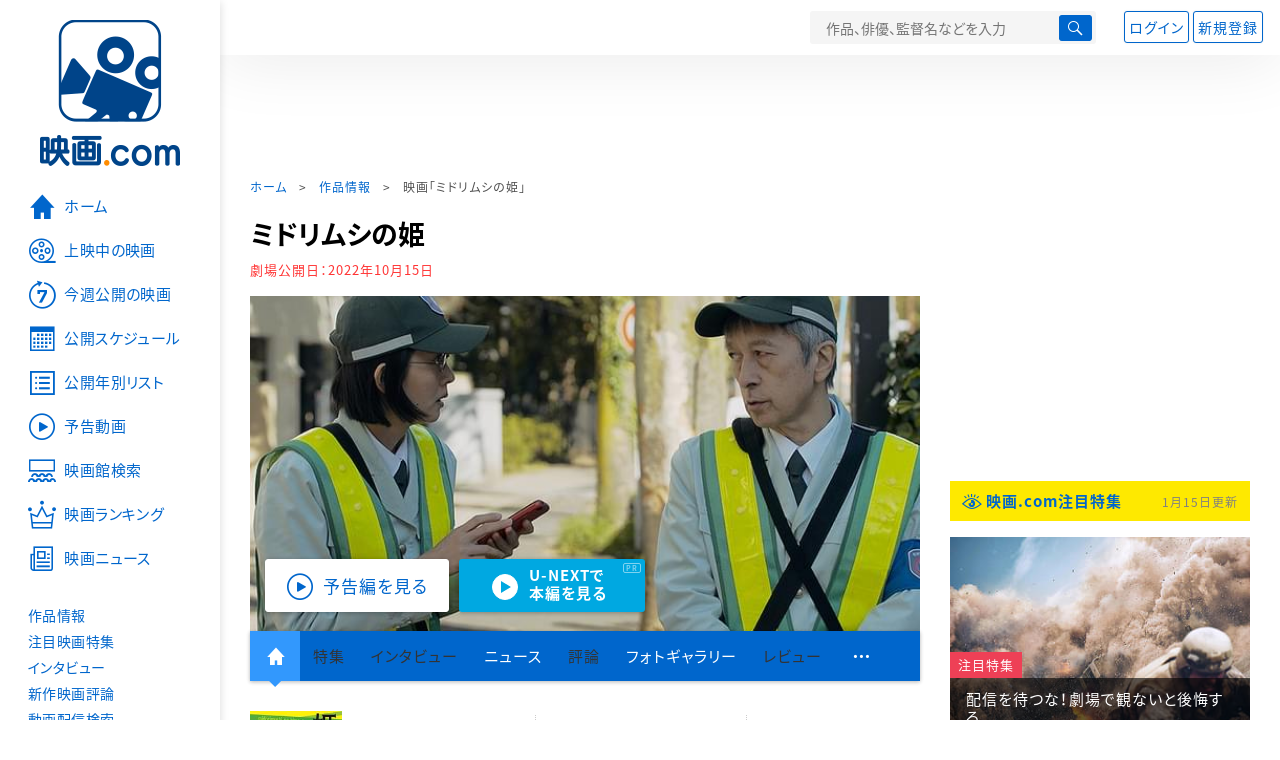

--- FILE ---
content_type: text/html; charset=utf-8
request_url: https://eiga.com/movie/96278/
body_size: 19660
content:
<!DOCTYPE html> <html lang="ja"> <head> <!-- Google Tag Manager --> <script>(function(w,d,s,l,i){w[l]=w[l]||[];w[l].push({'gtm.start':new Date().getTime(),event:'gtm.js'});var f=d.getElementsByTagName(s)[0],j=d.createElement(s),dl=l!='dataLayer'?'&l='+l:'';j.async=true;j.src='https://www.googletagmanager.com/gtm.js?id='+i+dl;f.parentNode.insertBefore(j,f);})(window,document,'script','dataLayer','GTM-K5447T4');</script> <!-- End Google Tag Manager --> <!-- Microsoft Clarity --> <script type="text/javascript">(function(c,l,a,r,i,t,y){c[a]=c[a]||function(){(c[a].q=c[a].q||[]).push(arguments)};t=l.createElement(r);t.async=1;t.src="https://www.clarity.ms/tag/ujn6r4xvs6";y=l.getElementsByTagName(r)[0];y.parentNode.insertBefore(t,y);})(window,document,"clarity","script","ujn6r4xvs6");</script> <!-- End Microsoft Clarity --> <script>(function(){const params_ga4={"page_group":"eiga_movie","page_class":"eiga_movie_detail","title":"ミドリムシの姫","country":"日本","source":"U-NEXT","live_anime":"実写"};params_ga4.login_status=/(?:^|;\s*)eg_a=(?:[^;]+)/.test(document.cookie);const match=document.cookie.match(/(?:^|;\s*)eg_uid_ga4=([^;]*)/);if(match)params_ga4.userid=match[1];(window.dataLayer=window.dataLayer||[]).push(params_ga4);})();</script> <meta http-equiv="x-ua-compatible" content="ie=edge"/> <meta name="viewport" content="width=1060"/> <meta charset="utf-8"/> <title>ミドリムシの姫 : 作品情報・キャスト・あらすじ・動画 - 映画.com</title> <meta name="description" content="ミドリムシの姫の作品情報。上映スケジュール、キャスト、あらすじ、映画レビュー、予告動画。違法駐車を取り締まる駐車監視員の日常を描いた2019年製作のコメディ映画「ミドリムシの夢」の続編。男性2人組を主人..." /> <meta name="keywords" content="ミドリムシの姫,情報,映画" /> <meta name="twitter:card" content="summary_large_image" /> <meta name="twitter:site" content="@eigacom" /> <meta name="twitter:title" content="ミドリムシの姫 : 作品情報・キャスト・あらすじ・動画" /> <meta name="twitter:description" content="ミドリムシの姫の作品情報。上映スケジュール、キャスト、あらすじ、映画レビュー、予告動画。違法駐車を取り締まる駐車監視員の日常を描いた2019年製作のコメディ映画「ミドリムシの夢」の続編。男性2人組を主人..." /> <meta name="twitter:image" content="https://media.eiga.com/images/movie/96278/photo/4fc6de9500e361ec.jpg" /> <meta property="og:locale" content="ja_JP" /> <meta property="og:title" content="ミドリムシの姫 : 作品情報・キャスト・あらすじ・動画 - 映画.com" /> <meta property="og:type" content="article" /> <meta property="og:url" content="https://eiga.com/movie/96278/" /> <meta property="og:image" content="https://media.eiga.com/images/movie/96278/photo/4fc6de9500e361ec.jpg" /> <meta property="og:description" content="ミドリムシの姫の作品情報。上映スケジュール、キャスト、あらすじ、映画レビュー、予告動画。違法駐車を取り締まる駐車監視員の日常を描いた2019年製作のコメディ映画「ミドリムシの夢」の続編。男性2人組を主人..." /> <meta property="og:site_name" content="映画.com" /> <meta property="fb:app_id" content="145954668916114" /> <meta name="url-validation" content="13111d521f19171b5151460d100c0c18" /> <link rel="canonical" href="https://eiga.com/movie/96278/" /> <link rel="alternate" href="android-app://com.eiga.app.android/eiga/movie/96278" /> <link rel="icon" type="image/x-icon" href="https://media.eiga.com/favicon.ico" /> <link rel="apple-touch-icon" type="image/png" href="https://media.eiga.com/apple-touch-icon.png" /> <link rel="search" type="application/opensearchdescription+xml" title="映画.com 検索" href="https://media.eiga.com/search_plugin.xml?1768532770" /> <script type="application/ld+json">[{"@context":"http://schema.org","@type":"Movie","name":"ミドリムシの姫","url":"https://eiga.com/movie/96278/","image":{"@type":"ImageObject","url":"https://media.eiga.com/images/movie/96278/photo/40bfc93d628ccfdf.jpg"},"description":"違法駐車を取り締まる駐車監視員の日常を描いた2019年製作のコメディ映画「ミドリムシの夢」の続編。男性2人組を主人公にした前作とは視点を変え、男性が多い職業の中で奮闘する女性を主人公に描く。\n\n小さい頃は「みんなに愛されるお姫様」を夢見ていた野上幸子は、42歳になった現在はかつての夢とは正反対の駐車監視員として働いている。駐車監視員は緑色の服を着ていることから「ミドリムシ」と呼ばれ、違反者から罵られることも多い。ある日、カリスマ駐車監視員の知念道夫と組むことになった野上は、彼の仕事ぶりに感化され、徐々に仕事にプライドを持ち始める。そんな中、若者たちによる「ミドリムシ狩り」が街で横行するようになり……。\n\n主人公・野上を「偶然と想像」の河井青葉、カリスマ駐車監視員・知念を「はるヲうるひと」の大高洋夫が演じる。","datePublished":"2022-10-15","director":[{"@type":"Person","name":"真田幹也","url":"https://eiga.com/person/217708/"}],"author":[],"actor":[{"@type":"Person","name":"河井青葉","url":"https://eiga.com/person/25124/"},{"@type":"Person","name":"大高洋夫","url":"https://eiga.com/person/22154/"},{"@type":"Person","name":"青野竜平","url":"https://eiga.com/person/327140/"},{"@type":"Person","name":"三田村賢二","url":"https://eiga.com/person/71829/"},{"@type":"Person","name":"樋渡真司","url":"https://eiga.com/person/217238/"},{"@type":"Person","name":"岡田正","url":"https://eiga.com/person/211159/"},{"@type":"Person","name":"ほりかわひろき","url":"https://eiga.com/person/269888/"},{"@type":"Person","name":"今村美乃","url":"https://eiga.com/person/284772/"},{"@type":"Person","name":"仁科貴","url":"https://eiga.com/person/54979/"},{"@type":"Person","name":"金田賢一","url":"https://eiga.com/person/24541/"}],"dateCreated":"2021-12-07T09:14:16\u002B09:00","dateModified":"2022-10-04T16:40:47\u002B09:00"},{"@context":"http://schema.org","@type":"BreadcrumbList","itemListElement":[{"@type":"ListItem","position":1,"name":"ホーム","item":"https://eiga.com/"},{"@type":"ListItem","position":2,"name":"作品情報","item":"https://eiga.com/movie/"},{"@type":"ListItem","position":3,"name":"映画「ミドリムシの姫」","item":"https://eiga.com/movie/96278/"}]},{"@context":"http://schema.org","@type":"WebSite","url":"https://eiga.com/","name":"映画.com"}]</script> <link rel="stylesheet" href="https://media.eiga.com/css/styles.css?1768532770" media="all" /> <link rel="stylesheet" href="https://media.eiga.com/css/slick.css?1768532770" media="all" /> <link rel="stylesheet" href="https://media.eiga.com/css/movie.css?1768532770" media="all" /> <style>.video>iframe{width:100%;height:100%;}</style> <script>(function(w,d,s,l,i){w[l]=w[l]||[];w[l].push({"gtm.start":new Date().getTime(),event:"gtm.js"});var f=d.getElementsByTagName(s)[0],j=d.createElement(s),dl=l!="dataLayer"?"&l="+l:"";j.async=true;j.src="https://www.googletagmanager.com/gtm.js?id="+i+dl;f.parentNode.insertBefore(j,f);})(window,document,"script","dataLayer","GTM-K5447T4");</script> <script>window.userLoggedIn=/(^|; *)eg_a=\w+/.test(document.cookie);!function(){var ua=navigator.userAgent;var b=ua&&/ByteLocale/.test(ua);if(b){var css=".adBox-a, #rect_ad, #rect_ad_footer, #container_bottom_overlay, #amazon_play_btn, #m-amazon_prime, #p-amazon_prime, #m-dvd, #p-dvd, #search-dvd, #homeCtsBox > .cmnBnrBox { display: none; }";var style=document.createElement("style");style.textContent=css;document.head.appendChild(style);window.disableGAM=true;}}();</script> <script data-more="true" data-async-reload="1">function renderAd(onScroll){!function(d,s,id){if(!d.getElementById(id)){var fjs=d.getElementsByTagName(s)[0],js=d.createElement(s);js.id=id;js.async=true;js.defer=true;js.src="https://get.s-onetag.com/f51201ae-7ba5-4ed4-a7eb-8c3e3f94ef8e/tag.min.js";fjs.parentNode.insertBefore(js,fjs);}}(document,"script","s-onetag-js");!function(d,s,id){if(!d.getElementById(id)){var fjs=d.getElementsByTagName(s)[0],js=d.createElement(s);js.id=id;js.async=true;js.src="https://micro.rubiconproject.com/prebid/dynamic/27947.js";fjs.parentNode.insertBefore(js,fjs);}}(document,"script","prebid-js");!function(d,s,id){if(!d.getElementById(id)){var fjs=d.getElementsByTagName(s)[0],js=d.createElement(s);js.id=id;js.async=true;js.src="https://securepubads.g.doubleclick.net/tag/js/gpt.js";fjs.parentNode.insertBefore(js,fjs);}}(document,"script","doubleclick-js");window.googletag=window.googletag||{cmd:[]};var gptAdSlots=[];var headerBiddingSlots=[];var nonHeaderBiddingSlots=[];window.pbjs=window.pbjs||{que:[]};var failSafeTimeout=3500;googletag.cmd.push(function(){googletag.destroySlots();gptAdSlots.push(googletag.defineOutOfPageSlot("/91154333/e-overlay/728x90",googletag.enums.OutOfPageFormat.BOTTOM_ANCHOR).addService(googletag.pubads()));gptAdSlots.push(googletag.defineSlot("/91154333/e-contents/1st_728x90",[[728,90]],"div-gpt-ad-e-contents-1st_728x90").addService(googletag.pubads()));gptAdSlots.push(googletag.defineSlot("/91154333/e-contents/1st_300x250",[[300,250],[336,280]],"div-gpt-ad-e-contents-1st_300x250").addService(googletag.pubads()));gptAdSlots.push(googletag.defineSlot("/91154333/e-contents/side_300x250",[[300,250],[336,280]],"div-gpt-ad-e-contents-side_300x250").addService(googletag.pubads()));gptAdSlots.push(googletag.defineSlot("/91154333/e-contents/left_300x250",[[300,250],[336,280]],"div-gpt-ad-e-contents-left_300x250").addService(googletag.pubads()));gptAdSlots.push(googletag.defineSlot("/91154333/e-contents/right_300x250",[[300,250],[336,280]],"div-gpt-ad-e-contents-right_300x250").addService(googletag.pubads()));gptAdSlots.push(googletag.defineSlot("/91154333/e-contents/footer_left_300x250",[[300,250],[336,280]],"div-gpt-ad-e-contents-footer_left_300x250").addService(googletag.pubads()));gptAdSlots.push(googletag.defineSlot("/91154333/e-contents/footer_right_300x250",[[300,250],[336,280]],"div-gpt-ad-e-contents-footer_right_300x250").addService(googletag.pubads()));gptAdSlots.push(googletag.defineSlot("/91154333/e-contents/footer_728x90",[[728,90]],"div-gpt-ad-e-contents-footer_728x90").addService(googletag.pubads()));gptAdSlots.push(googletag.defineOutOfPageSlot("/91154333/e-Web-Interstitials",googletag.enums.OutOfPageFormat.INTERSTITIAL).addService(googletag.pubads()));gptAdSlots.forEach(function(gptAdSlot){headerBiddingSlots.push(gptAdSlot);});googletag.pubads().disableInitialLoad();googletag.pubads().enableSingleRequest();googletag.enableServices();if(nonHeaderBiddingSlots.length>0){googletag.pubads().refresh(nonHeaderBiddingSlots);}});var slotMap=[{"divId":"gpt_unit_/91154333/e-overlay/728x90_0","name":"/91154333/e-overlay/728x90","sizes":[{"w":728,"h":90}]},{"divId":"div-gpt-ad-e-contents-1st_728x90","name":"/91154333/e-contents/1st_728x90","sizes":[{"w":728,"h":90}]},{"divId":"div-gpt-ad-e-contents-1st_300x250","name":"/91154333/e-contents/1st_300x250","sizes":[{"w":300,"h":250},{"w":336,"h":280}]},{"divId":"div-gpt-ad-e-contents-side_300x250","name":"/91154333/e-contents/side_300x250","sizes":[{"w":300,"h":250},{"w":336,"h":280}]},{"divId":"div-gpt-ad-e-contents-left_300x250","name":"/91154333/e-contents/left_300x250","sizes":[{"w":300,"h":250},{"w":336,"h":280}]},{"divId":"div-gpt-ad-e-contents-right_300x250","name":"/91154333/e-contents/right_300x250","sizes":[{"w":300,"h":250},{"w":336,"h":280}]},{"divId":"div-gpt-ad-e-contents-footer_left_300x250","name":"/91154333/e-contents/footer_left_300x250","sizes":[{"w":300,"h":250},{"w":336,"h":280}]},{"divId":"div-gpt-ad-e-contents-footer_right_300x250","name":"/91154333/e-contents/footer_right_300x250","sizes":[{"w":300,"h":250},{"w":336,"h":280}]},{"divId":"div-gpt-ad-e-contents-footer_728x90","name":"/91154333/e-contents/footer_728x90","sizes":[{"w":728,"h":90}]},{"divId":"gpt_unit_/91154333/e-Web-Interstitials_0","name":"/91154333/e-Web-Interstitials","sizes":[{"w":300,"h":250},{"w":336,"h":280},{"w":320,"h":480}]}];var sizeMappings={"gpt_unit_/91154333/e-overlay/728x90_0":[{"minViewPort":[0,0],"sizes":[[728,90]]}]};fetchHeaderBids().then((results)=>{googletag.cmd.push(()=>{const divIdsToRefresh=Array.isArray(results)&&results.length?results:slotMap.map((slot)=>slot.divId);const slotsToRefresh=googletag.pubads().getSlots().filter((slot)=>divIdsToRefresh.includes(slot.getSlotElementId()));googletag.pubads().refresh(slotsToRefresh);});});function fetchHeaderBids(){const prebidPromise=new Promise((resolve)=>{pbjs.que.push(()=>{pbjs.rp.requestBids({slotMap:slotMap,sizeMappings:sizeMappings,callback:(_,__,auctionId)=>{googletag.cmd.push(function(){const adUnitCodes=(pbjs.rp.slotManager?pbjs.rp.slotManager.getSlotMapForAuctionId(auctionId):slotMap).map((slot)=>slot.divId);pbjs.setTargetingForGPTAsync(adUnitCodes);return resolve(adUnitCodes);});}});});});return Promise.race([prebidPromise,new Promise((resolve)=>setTimeout(resolve,failSafeTimeout)),]);}}</script> <script data-async-reload="1">if(!window.disableGAM){renderAd();}</script> <script>!function(f,b,e,v,n,t,s){if(f.fbq)return;n=f.fbq=function(){n.callMethod?n.callMethod.apply(n,arguments):n.queue.push(arguments)};if(!f._fbq)f._fbq=n;n.push=n;n.loaded=!0;n.version="2.0";n.queue=[];t=b.createElement(e);t.async=!0;t.src=v;s=b.getElementsByTagName(e)[0];s.parentNode.insertBefore(t,s)}(window,document,"script","//connect.facebook.net/en_US/fbevents.js");fbq("init","514773288703492");fbq("track","PageView");</script> <noscript><img style="display:none;" src="https://www.facebook.com/tr?id=514773288703492&amp;ev=PageView&amp;noscript=1" width="1" height="1" loading="lazy" alt="" /></noscript> <script>!function(e,t,n,s,u,a){e.twq||(s=e.twq=function(){s.exe?s.exe.apply(s,arguments):s.queue.push(arguments);},s.version="1.1",s.queue=[],u=t.createElement(n),u.async=!0,u.src="//static.ads-twitter.com/uwt.js",a=t.getElementsByTagName(n)[0],a.parentNode.insertBefore(u,a))}(window,document,"script");twq("init","o0isk");twq("track","PageView");</script> <script async src="https://s.yimg.jp/images/listing/tool/cv/ytag.js"></script> <script>window.yjDataLayer=window.yjDataLayer||[];function ytag(){yjDataLayer.push(arguments);}ytag({"type":"ycl_cookie"});ytag({"type":"ycl_cookie_extended"});</script> </head> <body id="page-top" spellcheck="false"> <noscript><iframe src="https://www.googletagmanager.com/ns.html?id=GTM-K5447T4" height="0" width="0" style="display:none;visibility:hidden;"></iframe></noscript> <div class="all-site-wrapper"> <div class="page-wrapper" id="document_tv4le0"> <header class="site-header"> <div class="header-main"> <div class="menu-open-btn"><span class="icon large hamburger"></span></div> <div class="head-logo"> <a href="/"><img alt="映画のことなら映画.com" src="https://media.eiga.com/images/assets/logo_header.png" width="152" height="31" loading="lazy" /></a> </div> <nav class="head-nav"> <ul> <li><a href="/movie/"><span class="icon large movie">作品</span></a></li> <li><a href="/theater/"><span class="icon large theater">映画館</span></a></li> <li><a href="/news/"><span class="icon large news">ニュース</span></a></li> </ul> </nav> <div class="head-search"> <div class="search-btn"><span class="icon search"></span></div> <div class="search-box"> <form action="/search/" accept-charset="UTF-8" method="get"> <input placeholder="作品、俳優、監督名などを入力" accesskey="t" type="text" name="t" id="t" /> <button type="submit" tabindex="0"><span class="icon search"></span></button> </form> </div> </div> <div class="head-account log-out"> <ul> <li><a class="btn small" data-google-interstitial="false" href="/login/" rel="nofollow">ログイン</a></li> <li><a class="btn small" data-remote="true" data-google-interstitial="false" href="/regist_user/" rel="nofollow">新規登録</a></li> </ul> </div> <script>if(window.userLoggedIn){document.querySelector(".head-account.log-out").classList.add("hidden");}</script> <div class="head-account log-in-notification hidden"> <div class="user-account-notification icon alert"> <span class="notice-number"></span> </div> <div class="mypage-info-notification"></div> </div> <div class="head-account log-in hidden"> <div class="user-account"> <img class="img-circle" width="36" src="https://media.eiga.com/images/profile/noimg/160.png" loading="lazy" alt="" /> <span class="notice-number"></span> </div> <div class="mypage-info"> <div class="mypage-link"> <a class="link" href="/mypage/" rel="nofollow">Myページ</a> <a class="btn" href="/login/logout/" rel="nofollow">ログアウト</a> </div> </div> </div> </div> <div class="header-banner"> <div id="div-gpt-ad-e-contents-1st_728x90" style="height:90px;"></div> </div> </header> <main> <div class="content-container"> <div class="content-main"> <div class="breadcrumb"><a href="/">ホーム</a> &gt; <a href="/movie/">作品情報</a> &gt; <strong>映画「ミドリムシの姫」</strong></div> <article> <h1 class="page-title">ミドリムシの姫</h1> <p class="date-published"> 劇場公開日：<strong>2022年10月15日</strong> </p> <div class="hero-img"> <div class="movie-primary-btn"> <ul> <li><span class="btn line01 play"><span class="icon large video">予告編を見る</span></span></li> <li><a data-code="SID0092981" id="top_video_link" class="btn unext" target="_blank" href="https://www.video.unext.jp/title/SID0092981/c_txt=b?rid=SID0092981&amp;utm_medium=a_n&amp;utm_campaign=a_n&amp;utm_content=SID0092981&amp;cid=D31962&amp;utm_source=eigacom&amp;adid=XXX&amp;utm_term=96278_top"><span><span>U-NEXTで</span><br>本編を見る</span></a><span class="pr">PR</span></li> </ul> </div> <img width="670" loading="eager" alt="ミドリムシの姫" src="https://media.eiga.com/images/movie/96278/photo/4fc6de9500e361ec/640.jpg" /> </div> <nav class="nav-basic"> <ul class="primary"> <li class="active"><a class="icon home" href="/movie/96278/"><span>作品トップ</span></a></li> <li><span data-google-interstitial="false">特集</span></li> <li><span>インタビュー</span></li> <li><a href="/movie/96278/news/" rel="nofollow">ニュース</a></li> <li><span>評論</span></li> <li><a href="/movie/96278/gallery/">フォトギャラリー</a></li> <li><span>レビュー</span></li> <li><span class="icon more"></span></li> </ul> <ul class="secondary"> <li><a href="/rental/q/?movie=96278" rel="nofollow">動画配信検索</a></li> <li><a href="/movie/96278/users/">Check-inユーザー</a></li> </ul> </nav> <div class="movie-information"> <div class="poster-img"> <a class="icon-movie-poster" href="/movie/96278/photo/"><img width="92" loading="eager" alt="ミドリムシの姫" src="https://media.eiga.com/images/movie/96278/photo/40bfc93d628ccfdf/160.jpg" /></a> </div> <div class="movie-information-inner"> <div class="review-tool"> <div class="review-tool-inner"> <a class="review-average" href="/movie/96278/review/"> <span class="rating-star small val00">－</span><span class="total-number"><span class="all-reviews-link">全0件</span></span> </a> </div> <div class="review-tool-inner review-score"> <form action="/movie/96278/rating/" accept-charset="UTF-8" data-remote="true" method="post" autocomplete="off"> 採点<span class="score-star" data-param="rating" data-submit="true"></span> <span class="score-val no-score"> 未評価 </span> <input type="submit" name="commit" value="" /> </form> </div> <div class="review-tool-inner"> <a class="icon xlarge revue" data-remote="true" data-google-interstitial="false" href="/movie/96278/review/form/" rel="nofollow">レビューを書く</a> <span class="guidline"> <a target="_blank" href="/info/review_guideline/">レビューガイドライン</a> </span> </div> </div> <div class="popular-tool"> <form id="check_in_form_96278" data-analytics-linkclick-ga4="{&quot;page_group&quot;:&quot;eiga_movie&quot;,&quot;page_class&quot;:&quot;onclick_eiga_movie_detail_checkin&quot;,&quot;title&quot;:&quot;ミドリムシの姫&quot;}" data-remote="true" action="/movie/96278/checkin/" accept-charset="UTF-8" method="post" autocomplete="off"> <input value="https://eiga.com/movie/96278/?click_id=96278" autocomplete="off" type="hidden" name="return_to" id="return_to" /> <label class= "checkin-lbl"> <input type="submit" name="commit" value="" class="checkin-btn" /> <p>Check-in<span class="checkin-count"></span></p> </label> </form> </div> <div class="sns-link"> <a class="icon sns-twitter twitter" rel="nofollow" target="_blank" href="https://x.com/intent/tweet?text=%E3%83%9F%E3%83%89%E3%83%AA%E3%83%A0%E3%82%B7%E3%81%AE%E5%A7%AB%0A&amp;url=https%3A%2F%2Feiga.com%2Fl%2F34obH">X</a> <a class="icon sns-facebook facebook" rel="nofollow" target="_blank" href="https://www.facebook.com/dialog/share?app_id=145954668916114&amp;href=https%3A%2F%2Feiga.com%2Fmovie%2F96278%2F">Facebook</a> <a class="icon sns-pocket pocket" rel="nofollow" target="_blank" href="https://getpocket.com/edit?url=https%3A%2F%2Feiga.com%2Fmovie%2F96278%2F">Pocket</a> <a class="icon sns-hatena hatena" rel="nofollow" target="_blank" href="https://b.hatena.ne.jp/add?mode=confirm&amp;url=https%3A%2F%2Feiga.com%2Fmovie%2F96278%2F">Hatena</a> <a title="QRコードをダウンロードする" rel="nofollow" class="icon QR" href="#">QRコード</a> </div> </div> </div> <div class="movie-details"> <section class="txt-block"> <h2 class="title-square"> 解説・あらすじ </h2> <p>違法駐車を取り締まる駐車監視員の日常を描いた2019年製作のコメディ映画「ミドリムシの夢」の続編。男性2人組を主人公にした前作とは視点を変え、男性が多い職業の中で奮闘する女性を主人公に描く。<br/><br/>小さい頃は「みんなに愛されるお姫様」を夢見ていた野上幸子は、42歳になった現在はかつての夢とは正反対の駐車監視員として働いている。駐車監視員は緑色の服を着ていることから「ミドリムシ」と呼ばれ、違反者から罵られることも多い。ある日、カリスマ駐車監視員の知念道夫と組むことになった野上は、彼の仕事ぶりに感化され、徐々に仕事にプライドを持ち始める。そんな中、若者たちによる「ミドリムシ狩り」が街で横行するようになり……。<br/><br/>主人公・野上を「偶然と想像」の河井青葉、カリスマ駐車監視員・知念を「はるヲうるひと」の大高洋夫が演じる。</p> <p class="data"> 2022年製作／92分／G／日本<br/>劇場公開日：2022年10月15日 </p> </section> <div class="vod-guid"> <a href="/movie/96278/vods/">配信で「ミドリムシの姫」を見る</a> </div> <section id="staff-cast"> <h2 class="title-square">スタッフ・キャスト</h2> <div class="row"> <div class="col-s-6"> <dl class="movie-staff"> <dt>監督</dt> <dd> <a href="/person/217708/"><span>真田幹也</span></a> </dd> <dt>脚本</dt> <dd><a href="/person/299081/">太田善也</a></dd> <dt>撮影</dt> <dd><a href="/person/321439/">嶋根義明</a></dd> <dt>録音</dt> <dd><a href="/person/231148/">古茂田耕吉</a></dd> <dd><a href="/person/348811/">菅沼緯馳郎</a></dd> <dt>衣装</dt> <dd><a href="/person/256954/">立山功</a></dd> <dt>ヘアメイク</dt> <dd><a href="/person/323368/">池尾直子</a></dd> <dt>音楽</dt> <dd><a href="/person/323370/">タカタタイスケ</a></dd> <dt>助監督</dt> <dd><a href="/person/161902/">佐藤光</a></dd> <dd><a href="/person/323371/">阪根克哉</a></dd> <dd><a href="/person/349271/">紫藤洸平</a></dd> <dt>制作</dt> <dd><a href="/person/240977/">最上勝司</a></dd> <dt>チラシデザイン</dt> <dd><a href="/person/323374/">平松真智子</a></dd> </dl> </div> <div class="col-s-6"> <ul class="movie-cast"> <li> <a class="person" href="/person/25124/"> <img width="54" alt="" src="https://media.eiga.com/images/person/25124/80x.jpg" loading="lazy" /><p><small>野上幸子</small><span>河井青葉</span></p> </a> </li> <li> <a class="person" href="/person/22154/"> <img width="54" alt="" src="https://media.eiga.com/images/person/noimg/160.png" loading="lazy" /><p><small>知念道夫</small><span>大高洋夫</span></p> </a> </li> <li> <a class="person" href="/person/327140/"> <img width="54" alt="" src="https://media.eiga.com/images/person/noimg/160.png" loading="lazy" /><p><span>青野竜平</span></p> </a> </li> <li> <a class="person" href="/person/71829/"> <img width="54" alt="" src="https://media.eiga.com/images/person/noimg/160.png" loading="lazy" /><p><span>三田村賢二</span></p> </a> </li> <li> <a class="person" href="/person/217238/"> <img width="54" alt="" src="https://media.eiga.com/images/person/noimg/160.png" loading="lazy" /><p><span>樋渡真司</span></p> </a> </li> <li> <a class="person" href="/person/211159/"> <img width="54" alt="" src="https://media.eiga.com/images/person/noimg/160.png" loading="lazy" /><p><span>岡田正</span></p> </a> </li> <li> <a class="person" href="/person/269888/"> <img width="54" alt="" src="https://media.eiga.com/images/person/noimg/160.png" loading="lazy" /><p><span>ほりかわひろき</span></p> </a> </li> <li> <a class="person" href="/person/284772/"> <img width="54" alt="" src="https://media.eiga.com/images/person/noimg/160.png" loading="lazy" /><p><span>今村美乃</span></p> </a> </li> <li> <a class="person" href="/person/54979/"> <img width="54" alt="" src="https://media.eiga.com/images/person/54979/80x.jpg" loading="lazy" /><p><span>仁科貴</span></p> </a> </li> <li> <a class="person" href="/person/24541/"> <img width="54" alt="" src="https://media.eiga.com/images/person/noimg/160.png" loading="lazy" /><p><span>金田賢一</span></p> </a> </li> </ul> </div> </div> <div class="open-btn"><span class="icon-after arrowopen">全てのスタッフ・キャストを見る</span></div> </section> </div> </article> <div class="area-unext" style="margin: 50px 0px;"> <section id="u_next"> <div class="poweredby"> <div> <p class="title-xlarge"><span>ミドリムシの姫</span> の関連作を観る</p> </div> </div> <div class="slide-menu slide-5"> <a data-code="SID0065134" style="white-space:normal;" target="_blank" href="https://www.video.unext.jp/title/SID0065134/c_txt=b?rid=SID0065134&amp;utm_medium=a_n&amp;utm_campaign=a_n&amp;utm_content=SID0065134&amp;cid=D31962&amp;utm_source=eigacom&amp;adid=XXX&amp;utm_term=96278_related"> <img width="140" alt="ミドリムシの夢" src="https://media.eiga.com/images/movie/91780/photo/e45cfc5535c2a07a/160.jpg" loading="lazy" /> ミドリムシの夢<br> </a> <a data-code="SID0029670" style="white-space:normal;" target="_blank" href="https://www.video.unext.jp/title/SID0029670/c_txt=b?rid=SID0029670&amp;utm_medium=a_n&amp;utm_campaign=a_n&amp;utm_content=SID0029670&amp;cid=D31962&amp;utm_source=eigacom&amp;adid=XXX&amp;utm_term=96278_related"> <img width="140" alt="続・深夜食堂" src="https://media.eiga.com/images/movie/84984/photo/c1235aad091e8136/160.jpg" loading="lazy" /> 続・深夜食堂<br> </a> <a data-code="SID0163817" style="white-space:normal;" target="_blank" href="https://www.video.unext.jp/title/SID0163817/c_txt=b?rid=SID0163817&amp;utm_medium=a_n&amp;utm_campaign=a_n&amp;utm_content=SID0163817&amp;cid=D31962&amp;utm_source=eigacom&amp;adid=XXX&amp;utm_term=96278_related"> <img width="140" alt="おっさんずぶるーす" src="https://media.eiga.com/images/movie/97435/photo/d0abab2fdfb51d6d/160.jpg" loading="lazy" /> おっさんずぶるーす<br> </a> <a data-code="SID0044927" style="white-space:normal;" target="_blank" href="https://www.video.unext.jp/title/SID0044927/c_txt=b?rid=SID0044927&amp;utm_medium=a_n&amp;utm_campaign=a_n&amp;utm_content=SID0044927&amp;cid=D31962&amp;utm_source=eigacom&amp;adid=XXX&amp;utm_term=96278_related"> <img width="140" alt="ジョーカー" src="https://media.eiga.com/images/movie/90681/photo/5f32d3f9c1c94fbc/160.jpg" loading="lazy" /> ジョーカー<br> </a> <a data-code="SID0029948" style="white-space:normal;" target="_blank" href="https://www.video.unext.jp/title/SID0029948/c_txt=b?rid=SID0029948&amp;utm_medium=a_n&amp;utm_campaign=a_n&amp;utm_content=SID0029948&amp;cid=D31962&amp;utm_source=eigacom&amp;adid=XXX&amp;utm_term=96278_related"> <img width="140" alt="ラ・ラ・ランド" src="https://media.eiga.com/images/movie/82024/photo/e3271406063387f2/160.jpg" loading="lazy" /> ラ・ラ・ランド<br> </a> <a data-code="SID0047285" style="white-space:normal;" target="_blank" href="https://www.video.unext.jp/title/SID0047285/c_txt=b?rid=SID0047285&amp;utm_medium=a_n&amp;utm_campaign=a_n&amp;utm_content=SID0047285&amp;cid=D31962&amp;utm_source=eigacom&amp;adid=XXX&amp;utm_term=96278_related"> <img width="140" alt="天気の子" src="https://media.eiga.com/images/movie/90444/photo/87d1427ec18e7c5a/160.jpg" loading="lazy" /> 天気の子<br> </a> <a data-code="SID0039892" style="white-space:normal;" target="_blank" href="https://www.video.unext.jp/title/SID0039892/c_txt=b?rid=SID0039892&amp;utm_medium=a_n&amp;utm_campaign=a_n&amp;utm_content=SID0039892&amp;cid=D31962&amp;utm_source=eigacom&amp;adid=XXX&amp;utm_term=96278_related"> <img width="140" alt="万引き家族" src="https://media.eiga.com/images/movie/88449/photo/c1ef72a7d7cd922a/160.jpg" loading="lazy" /> 万引き家族<br> </a> <a data-code="SID0037884" style="white-space:normal;" target="_blank" href="https://www.video.unext.jp/title/SID0037884/c_txt=b?rid=SID0037884&amp;utm_medium=a_n&amp;utm_campaign=a_n&amp;utm_content=SID0037884&amp;cid=D31962&amp;utm_source=eigacom&amp;adid=XXX&amp;utm_term=96278_related"> <img width="140" alt="カメラを止めるな！" src="https://media.eiga.com/images/movie/88047/photo/2371b32dca2f2b3f/160.jpg" loading="lazy" /> カメラを止めるな！<br> </a> <a data-code="SID0044617" style="white-space:normal;" target="_blank" href="https://www.video.unext.jp/title/SID0044617/c_txt=b?rid=SID0044617&amp;utm_medium=a_n&amp;utm_campaign=a_n&amp;utm_content=SID0044617&amp;cid=D31962&amp;utm_source=eigacom&amp;adid=XXX&amp;utm_term=96278_related"> <img width="140" alt="ワンス・アポン・ア・タイム・イン・ハリウッド" src="https://media.eiga.com/images/movie/89421/photo/81d17396b6e773af/160.jpg" loading="lazy" /> ワンス・アポン・ア・タイム・イン・ハリウッド<br> </a> <a data-code="SID0029241" style="white-space:normal;" target="_blank" href="https://www.video.unext.jp/title/SID0029241/c_txt=b?rid=SID0029241&amp;utm_medium=a_n&amp;utm_campaign=a_n&amp;utm_content=SID0029241&amp;cid=D31962&amp;utm_source=eigacom&amp;adid=XXX&amp;utm_term=96278_related"> <img width="140" alt="この世界の片隅に" src="https://media.eiga.com/images/movie/82278/photo/ee0b1120769369a8/160.jpg" loading="lazy" /> この世界の片隅に<br> </a> </div> <p class="powered unext"> <a target="_blank" href="https://video.unext.jp/introduction?adid=XXX&amp;utm_medium=a_n&amp;utm_campaign=a_n&amp;cid=D31962&amp;utm_source=eigacom&amp;rid=EG00001"> <img alt="powered by U-NEXT" src="https://media.eiga.com/images/movie/U-NEXT-logo.png" loading="lazy" /> </a> </p> </section> </div> <section> <h2 class="title-xlarge"><a class="icon-after arrowhead" href="/movie/96278/news/" rel="nofollow">関連ニュース</a></h2> <ul class="row list-tile"> <li class="col-s-4"> <a href="/news/20220817/14/?lid=movie_news_1"> <div class="img-thumb w200 zoom-size"> <img alt="真田幹也監督「ミドリムシの姫」が10月劇場公開決定！ 予告編を初出し" src="https://media.eiga.com/images/buzz/98274/0e9332259c7cc981/320.jpg" loading="lazy" /></div> <p class="title">真田幹也監督「ミドリムシの姫」が10月劇場公開決定！　予告編を初出し</p> </a> <small class="time">2022年8月17日</small> </li> </ul> <a class="btn" href="/movie/96278/news/" rel="nofollow"><span class="icon arrow">関連ニュースをもっと読む</span></a> </section> <div class="row ad-box" style="margin:40px -10px;justify-content:space-around;"> <div id="div-gpt-ad-e-contents-left_300x250" style="height:280px;"></div> <div id="div-gpt-ad-e-contents-right_300x250" style="height:280px;"></div> </div> <section> <h2 class="title-xlarge"><a class="icon-after arrowhead" href="/movie/96278/gallery/">フォトギャラリー</a></h2> <div class="slide-show"> <div class="slider slide-content"> <a href="/movie/96278/gallery/"> <div class="img"><img alt="画像1" data-lazy="https://media.eiga.com/images/movie/96278/photo/7f6f32f28b865d1a/640.jpg" data-copyrigh="(C)ミドリムシフィルム" /></div> </a> <a href="/movie/96278/gallery/2/"> <div class="img"><img alt="画像2" data-lazy="https://media.eiga.com/images/movie/96278/photo/40bfc93d628ccfdf/640.jpg" data-copyrigh="(C)ミドリムシフィルム" /></div> </a> <a href="/movie/96278/gallery/3/"> <div class="img"><img alt="画像3" data-lazy="https://media.eiga.com/images/movie/96278/photo/9f3ecadb890381c9/640.jpg" data-copyrigh="(C)ミドリムシフィルム" /></div> </a> </div> <ul class="slider slide-nav"> <li><img alt="画像1" src="https://media.eiga.com/images/movie/96278/photo/7f6f32f28b865d1a/160.jpg" loading="lazy" /></li> <li><img alt="画像2" src="https://media.eiga.com/images/movie/96278/photo/40bfc93d628ccfdf/160.jpg" loading="lazy" /></li> <li><img alt="画像3" src="https://media.eiga.com/images/movie/96278/photo/9f3ecadb890381c9/160.jpg" loading="lazy" /></li> </ul> <div class="slide-information"> <p>(C)ミドリムシフィルム</p> </div> </div> </section> <section> <h2 class="title-xlarge"><a class="icon-after arrowhead" href="/movie/96278/review/">映画レビュー</a></h2> <nav class="nav-basic nav-review"> <ul class="nav-tab line"> <li class="active"><span>すべて</span></li> <li><a href="/movie/96278/review/nospoiler/">ネタバレなし</a></li> <li><a href="/movie/96278/review/spoiler/">ネタバレ</a></li> </ul> <form class="review-sort"> <div class="list-switch"> <span class="title">並び替え</span> <label class="custom-select-btn"> <select onchange="top.location.href=value"> <option value="/movie/96278/review/" selected="selected">標準</option> <option value="/movie/96278/review/all-rating/">評価の高い順</option> <option value="/movie/96278/review/all-rating-a/">評価の低い順</option> <option value="/movie/96278/review/all-empathy/">共感した！の多い順</option> </select> </label> </div> </form> </nav> <div class="review-tool clear-both-box"> <div class="review-tool-inner"> <a title="平均評価" class="review-average" href="/movie/96278/review/"> <span class="rating-star small val00">－</span><span class="total-number"><span class="all-reviews-link">全0件</span></span> </a> </div> <div class="review-tool-inner review-score"> <form data-remote="true" action="/movie/96278/rating/" accept-charset="UTF-8" method="post" autocomplete="off"> 採点する<span class="score-star" data-param="rating" data-submit="true"></span> <span class="score-val no-score"> 未評価 </span> <input type="submit" name="commit" value="" /> </form> </div> <div class="review-tool-inner"> <a class="icon xlarge revue" data-remote="true" data-google-interstitial="false" href="/movie/96278/review/form/" rel="nofollow">レビューを書く</a> <span class="guidline"> <a target="_blank" href="/info/review_guideline/">レビューガイドライン</a> </span> </div> </div> <div class="no-review"> <p class="title">映画レビュー募集中！</p> <p class="txt">この作品にレビューはまだ投稿されていません。<br> 皆さまのレビューをお待ちしています。<br> みんなに感想を伝えましょう！</p> <a class="btn" data-remote="true" data-google-interstitial="false" href="/movie/96278/review/form/" rel="nofollow"><span class="icon xlarge revue">レビューを書く</span></a> </div> </section> <div class="row ad-box" style="margin:40px -10px;justify-content:space-around;"> <div id="div-gpt-ad-e-contents-footer_left_300x250" style="height:280px;"></div> <div id="div-gpt-ad-e-contents-footer_right_300x250" style="height:280px;"></div> </div> <div id="yads_listing"></div> <script>window.yads_ad_ds="58476_279869";window.yads_parent_element="yads_listing";</script> <script src="https://yads.c.yimg.jp/js/yads.js"></script> </div> <aside class="content-aside"> <div class="side-item"> <div id="div-gpt-ad-e-contents-1st_300x250" style="height:280px;"></div> <div class="aside-box special"> <div class="title-wrapper"> <h2 class="title"> <a class="icon eye" data-google-interstitial="false" href="/special/">映画.com注目特集</a> </h2> <small class="time">1月15日更新</small> </div> <div class="special-box bigger-link" data-shuffle="aside-features-2"> <div class="img"> <img alt="配信を待つな！劇場で観ないと後悔するの注目特集" loading="eager" src="https://media.eiga.com/images/top_news/5655/5b8223e0a47aa2d4/320.jpg" /> <div> <span class="category-tag special">注目特集</span> <a class="title" data-google-interstitial="false" href="https://eiga.com/l/zo1fz">配信を待つな！劇場で観ないと後悔する</a> </div> </div> <p class="txt">【人間の脳をハッキング“レベルの違う”究極音響体感】戦場に放り込まれたと錯覚する没頭がすごすぎた</p> <small class="present">提供：ハピネットファントム・スタジオ</small> </div> <div class="special-box bigger-link" data-shuffle="aside-features-3"> <div class="img"> <img alt="感情ぐっちゃぐちゃになる超オススメ作！の注目特集" loading="eager" src="https://media.eiga.com/images/top_news/5650/d8e06be9d44ff504/320.png" /> <div> <span class="category-tag special">注目特集</span> <a class="title" data-google-interstitial="false" href="https://eiga.com/l/fuNjG">感情ぐっちゃぐちゃになる超オススメ作！</a> </div> </div> <p class="txt">【イカれた映画を紹介するぜ】些細なことで人生詰んだ…どうにかなるほどの強刺激！</p> <small class="present">提供：ソニー・ピクチャーズエンタテインメント</small> </div> <div class="special-box bigger-link" data-shuffle="aside-features-3"> <div class="img"> <img alt="なんだこの“めちゃくちゃ面白そう”な映画は…!?の注目特集" loading="eager" src="https://media.eiga.com/images/top_news/5652/3948125d96a92d68/320.jpg" /> <div> <span class="category-tag special">注目特集</span> <a class="title" data-google-interstitial="false" href="https://eiga.com/l/pvV4R">なんだこの“めちゃくちゃ面白そう”な映画は…!?</a> </div> </div> <p class="txt">【90分のリアルタイムリミット・アクションスリラー】SNSでも話題沸騰の驚愕×ド迫力注目作！</p> <small class="present">提供：ソニー・ピクチャーズエンタテインメント</small> </div> <div class="special-box bigger-link" data-shuffle="aside-features-3"> <div class="img"> <img alt="エグすんぎ…人の心はないんか…？の注目特集" loading="eager" src="https://media.eiga.com/images/top_news/5653/30f36b49c56d03a7/320.png" /> <div> <span class="category-tag special">注目特集</span> <a class="title" data-google-interstitial="false" href="https://eiga.com/l/qldYQ">エグすんぎ…人の心はないんか…？</a> </div> </div> <p class="txt">【とにかく早く語り合いたい】とにかく早く観て！　そして早く話そうよ…！</p> <small class="present">提供：ソニー・ピクチャーズエンタテインメント</small> </div> </div> <div class="aside-box special"> <div class="title-wrapper"> <h2 class="title">おすすめ情報</h2> </div> <div class="special-box bigger-link"> <div class="img"> <img alt="【話題の作品をチェック】海外ドラマ・国内ドラマ情報" width="300" src="https://media.eiga.com/images/navi_box/2228/a9cf22c39f019ad4.jpg" loading="lazy" /> </div> <p class="txt"><a href="https://eiga.com/drama/?cid=eigacom_rightcolumn_unit">【話題の作品をチェック】海外ドラマ・国内ドラマ情報</a></p> </div> </div> <div class="aside-box"> <h2 class="title">特別企画</h2> <a class="link-card" target="_blank" href="https://eiga.com/alltime-best/"> <img src="https://media.eiga.com/images/navi_box/460/0a6f10f58dcff408.jpg" loading="lazy" alt="" /> <p>映画.comが厳選した名作映画セレクション！</p> </a> <a class="link-card" target="_blank" href="https://eiga.com/eiga-app/"> <img src="https://media.eiga.com/images/navi_box/201/ed89682ec3162bcb.jpg" loading="lazy" alt="" /> <p>見たい映画がすぐ見つかる「映画.com」アプリ</p> </a> </div> <div class="aside-box"> <h2 class="title"><a class="icon ranking" href="/movie/ranking/" rel="nofollow">注目作品ランキング</a></h2> <ol class="ranking-list"> <li class="bigger-link"> <p class="rank-circle no1">1</p> <p class="txt"><a href="/movie/103934/">五十年目の俺たちの旅</a><small class="release">劇場公開日 2026年1月9日</small></p> <div class="img-thumb w88"><img alt="五十年目の俺たちの旅" src="https://media.eiga.com/images/movie/103934/photo/831abd8f9eb96fc2/160.jpg" loading="lazy" /></div> </li> <li class="bigger-link"> <p class="rank-circle no2">2</p> <p class="txt"><a href="/movie/104538/">コート・スティーリング</a><small class="release">劇場公開日 2026年1月9日</small></p> <div class="img-thumb w88"><img alt="コート・スティーリング" src="https://media.eiga.com/images/movie/104538/photo/5126b3282500ca69/160.jpg" loading="lazy" /></div> </li> <li class="bigger-link"> <p class="rank-circle no3">3</p> <p class="txt"><a href="/movie/101893/">グランメゾン・パリ</a><small class="release">劇場公開日 2024年12月30日</small></p> <div class="img-thumb w88"><img alt="グランメゾン・パリ" src="https://media.eiga.com/images/movie/101893/photo/e4e97f0f7a3bc432/160.jpg" loading="lazy" /></div> </li> <li class="bigger-link"> <p class="rank-circle">4</p> <p class="txt"><a href="/movie/101370/">国宝</a><small class="release">劇場公開日 2025年6月6日</small></p> <div class="img-thumb w88"><img alt="国宝" src="https://media.eiga.com/images/movie/101370/photo/88eb3c7960258371/160.jpg" loading="lazy" /></div> </li> <li class="bigger-link"> <p class="rank-circle">5</p> <p class="txt"><a href="/movie/103667/">でっちあげ　殺人教師と呼ばれた男</a><small class="release">劇場公開日 2025年6月27日</small></p> <div class="img-thumb w88"><img alt="でっちあげ 殺人教師と呼ばれた男" src="https://media.eiga.com/images/movie/103667/photo/1f1d3ae5653b3286/160.jpg" loading="lazy" /></div> </li> </ol> <a class="more icon arrow" href="/movie/ranking/" rel="nofollow">注目作品ランキングの続きを見る</a> </div> <div class="aside-box"> <h2 class="title"><a class="icon news" href="/news/ranking/">映画ニュースアクセスランキング</a></h2> <ul class="tab-btn"> <li><span id="ranking-today" class="btn small line02 active">昨日</span></li> <li><span id="ranking-week" class="btn small line02">先週</span></li> </ul> <ol class="ranking-list ranking-today"> <li class="bigger-link"> <p class="rank-circle no1">1</p> <p class="txt"><a href="/news/20260116/23/">「#真相をお話しします」ポルト国際映画祭で上映決定 主演・大森元貴＆菊池風磨から喜びのコメント</a><small class="time">2026年1月16日 18:00</small></p> <div class="img-thumb w88"><img alt="「#真相をお話しします」ポルト国際映画祭で上映決定 主演・大森元貴＆菊池風磨から喜びのコメント" src="https://media.eiga.com/images/buzz/123593/5a2b6ad437690ca5/160.jpg" loading="lazy" /></div> </li> <li class="bigger-link"> <p class="rank-circle no2">2</p> <p class="txt"><a href="/news/20260116/4/">4Kで蘇るヨン様の微笑み、チェ・ジウの涙 「映画 冬のソナタ 日本特別版」名曲が彩る予告編公開</a><small class="time">2026年1月16日 07:00</small></p> <div class="img-thumb w88"><img alt="4Kで蘇るヨン様の微笑み、チェ・ジウの涙 「映画 冬のソナタ 日本特別版」名曲が彩る予告編公開" src="https://media.eiga.com/images/buzz/123568/082739af8e59fd03/160.jpg" loading="lazy" /></div> </li> <li class="bigger-link"> <p class="rank-circle no3">3</p> <p class="txt"><a href="/news/20260116/3/">金曜ロードショーで2週連続「チョコレート工場」シリーズ！「ウォンカとチョコレート工場のはじまり」地上波初放送</a><small class="time">2026年1月16日 06:00</small></p> <div class="img-thumb w88"><img alt="金曜ロードショーで2週連続「チョコレート工場」シリーズ！「ウォンカとチョコレート工場のはじまり」地上波初放送" src="https://media.eiga.com/images/buzz/123566/3e2d76ba2d7ea08f/160.jpg" loading="lazy" /></div> </li> <li class="bigger-link"> <p class="rank-circle">4</p> <p class="txt"><a href="/news/20260116/8/">【「HiGH&amp;LOW」10周年記念】「ハイローナイト HiGH&amp;LOW 10th ANNIVERSARY」2月21日開催決定</a><small class="time">2026年1月16日 11:00</small></p> <div class="img-thumb w88"><img alt="【「HiGH&amp;LOW」10周年記念】「ハイローナイト HiGH&amp;LOW 10th ANNIVERSARY」2月21日開催決定" src="https://media.eiga.com/images/buzz/123578/5b80f1a640630c05/160.jpg" loading="lazy" /></div> </li> <li class="bigger-link"> <p class="rank-circle">5</p> <p class="txt"><a href="/news/20260116/20/">バブル時代の東京とともに坂本龍一を映したドキュメント「Tokyo Melody Ryuichi Sakamoto」エリザベス・レナード監督インタビュー</a><small class="time">2026年1月16日 17:00</small></p> <div class="img-thumb w88"><img alt="バブル時代の東京とともに坂本龍一を映したドキュメント「Tokyo Melody Ryuichi Sakamoto」エリザベス・レナード監督インタビュー" src="https://media.eiga.com/images/buzz/123526/de8dbad634066260/160.jpg" loading="lazy" /></div> </li> </ol> <ol class="ranking-list ranking-week hidden"> <li class="bigger-link"> <p class="rank-circle no1">1</p> <p class="txt"><a href="/news/20260108/10/">「ミッション：インポッシブル　ファイナル・レコニング」が2月20日に“TV初”最速放送決定！ シリーズも3月放送予定</a><small class="time">2026年1月8日 12:00</small></p> <div class="img-thumb w88"><img alt="「ミッション：インポッシブル ファイナル・レコニング」が2月20日に“TV初”最速放送決定！ シリーズも3月放送予定" src="https://media.eiga.com/images/buzz/123403/aaca2ada99afabd0/160.jpg" loading="lazy" /></div> </li> <li class="bigger-link"> <p class="rank-circle no2">2</p> <p class="txt"><a href="/news/20260106/19/">木村拓哉主演SPドラマ「教場」「教場Ⅱ」地上波放送決定！　映画「教場」公開記念</a><small class="time">2026年1月6日 18:00</small></p> <div class="img-thumb w88"><img alt="木村拓哉主演SPドラマ「教場」「教場Ⅱ」地上波放送決定！ 映画「教場」公開記念" src="https://media.eiga.com/images/buzz/123371/b3193cd5bbc5bf1b/160.jpg" loading="lazy" /></div> </li> <li class="bigger-link"> <p class="rank-circle no3">3</p> <p class="txt"><a href="/news/20260107/18/">その製糖工場では夜9時以降外出してはいけない――インドネシア製ホラー「サトウキビは知っている」4月公開</a><small class="time">2026年1月7日 18:00</small></p> <div class="img-thumb w88"><img alt="その製糖工場では夜9時以降外出してはいけない――インドネシア製ホラー「サトウキビは知っている」4月公開" src="https://media.eiga.com/images/buzz/123362/7092216183afa395/160.jpg" loading="lazy" /></div> </li> <li class="bigger-link"> <p class="rank-circle">4</p> <p class="txt"><a href="/news/20260105/15/">「ワールドトリガー」リブートプロジェクトの全貌が明らかに――ティザームービー公開　「ワールドトリガーフェス」も開催決定</a><small class="time">2026年1月5日 18:00</small></p> <div class="img-thumb w88"><img alt="「ワールドトリガー」リブートプロジェクトの全貌が明らかに――ティザームービー公開 「ワールドトリガーフェス」も開催決定" src="https://media.eiga.com/images/buzz/123052/8e83b487cdfdf50c/160.jpg" loading="lazy" /></div> </li> <li class="bigger-link"> <p class="rank-circle">5</p> <p class="txt"><a href="/news/20260111/9/">木村拓哉主演「グランメゾン・パリ」今夜、地上波初放送！ あらすじ＆キャストまとめ</a><small class="time">2026年1月11日 18:00</small></p> <div class="img-thumb w88"><img alt="木村拓哉主演「グランメゾン・パリ」今夜、地上波初放送！ あらすじ＆キャストまとめ" src="https://media.eiga.com/images/buzz/123475/2c4a4693e0e30544/160.jpg" loading="lazy" /></div> </li> </ol> <a class="more icon arrow" href="/news/ranking/">映画ニュースアクセスランキングをもっと見る</a> </div> <div class="aside-box"> <a target="_blank" href="https://screeningmaster.jp/?cid=eigacom_scm_rightcolumn"><img alt="スクリーニングマスター誘導枠" width="300" src="https://media.eiga.com/images/navi_box/1588/bb4809138baeeb9d.jpg" loading="lazy" /></a> </div> <div id="div-gpt-ad-e-contents-side_300x250" class="aside-box" style="height:280px;"></div> </div> </aside> </div> <div class="content-container"> <section> <h2 class="title-xlarge">「ミドリムシ」シリーズ関連作品</h2> <ul class="row list-tile"> <li class="col-7"> <a href="/movie/96278/"> <div class="img-thumb w116"><img alt="ミドリムシの姫" src="https://media.eiga.com/images/movie/96278/photo/4fc6de9500e361ec/160.jpg" loading="lazy" /></div> <p class="title">ミドリムシの姫</p> </a> <small class="time">2022年</small> </li> <li class="col-7"> <a href="/movie/91780/"> <div class="img-thumb w116"><img alt="ミドリムシの夢" src="https://media.eiga.com/images/movie/91780/photo/3f92a5d2e286c870/160.jpg" loading="lazy" /></div> <p class="title">ミドリムシの夢</p> </a> <small class="time">2019年</small> </li> </ul> </section> <nav class="nav-simple"> <h2 class="title">ミドリムシの姫</h2> <ul> <li class="active"><span>作品トップ</span></li> <li><span>映画館を探す</span></li> <li><a href="/movie/96278/video/">予告編・動画</a></li> <li><span>特集</span></li> <li><span>インタビュー</span></li> <li><a href="/movie/96278/news/" rel="nofollow">ニュース</a></li> <li><span>評論</span></li> <li><a href="/movie/96278/gallery/">フォトギャラリー</a></li> <li><a href="/movie/96278/review/">レビュー</a></li> </ul> </nav> </div> <div class="content-full-wrapper"> <div class="content-container"> <section> <h2 class="title-medium">他のユーザーは「ミドリムシの姫」以外にこんな作品をCheck-inしています。</h2> <ul class="row list-tile"> <li class="col-s-2"> <a href="/movie/92925/"> <div class="img-thumb w140"><img alt="レイニーデイ・イン・ニューヨーク" src="https://media.eiga.com/images/movie/92925/photo/2aa28b130f91a22d/160.jpg" loading="lazy" /></div> <p class="title">レイニーデイ・イン・ニューヨーク</p> </a> </li> <li class="col-s-2"> <a href="/movie/81376/"> <div class="img-thumb w140"><img alt="マイ・ライフ・メモリー" src="https://media.eiga.com/images/movie/81376/photo/bef144d11ab14303/160.jpg" loading="lazy" /></div> <p class="title">マイ・ライフ・メモリー</p> </a> </li> <li class="col-s-2"> <a href="/movie/80741/"> <div class="img-thumb w140"><img alt="METライブビューイング2014-15 マスカーニ《カヴァレリア・ルスティカーナ》" src="https://media.eiga.com/images/movie/80741/photo/0b1099186b4a91fe/160.jpg" loading="lazy" /></div> <p class="title">METライブビューイング2014-15 マスカーニ《カヴァレリア・ルスティカーナ》</p> </a> </li> <li class="col-s-2"> <a href="/movie/93390/"> <div class="img-thumb w140"><img alt="ウォー・オブ・ザ・ワールド" src="https://media.eiga.com/images/movie/noimg/160.png" loading="lazy" /></div> <p class="title">ウォー・オブ・ザ・ワールド</p> </a> </li> </ul> </section> </div> </div> </main> <footer class="site-footer"> <div class="footer-container"> <div id="div-gpt-ad-e-contents-footer_728x90" style="height:90px;"></div> </div> <div class="footer-menu-wrapper"> <div class="footer-menu"> <div class="footer-menu-link"> <ul class="footer-link"> <li><a href="/">ホーム</a></li> <li><a href="/now/">上映中の映画</a></li> <li><a href="/upcoming/">今週公開の映画</a></li> <li><a href="/coming/">公開スケジュール</a></li> <li><a href="/release/">公開年別リスト</a></li> <li><a href="/movie/video/">予告動画</a></li> </ul> <ul class="footer-link"> <li><a data-google-interstitial="false" href="/theater/">映画館検索</a></li> <li><a href="/ranking/">映画ランキング</a></li> <li><a href="/news/">映画ニュース</a></li> <li><a href="/movie/">作品情報</a></li> <li><a href="/special/">注目映画特集</a></li> <li><a href="/interview/">インタビュー</a></li> <li><a href="/review/">新作映画評論</a></li> </ul> <ul class="footer-link"> <li><a href="/rental/">動画配信検索</a></li> <li><a href="/alltime-best/">ALLTIME BEST</a></li> <li><a href="/person/">俳優・監督</a></li> <li><a href="/award/">映画賞</a></li> <li><a href="/drama/">海外ドラマ・国内ドラマ</a></li> <li><a href="/extra/">コラム</a></li> <li><a href="/movie/review/">映画レビュー</a></li> </ul> <ul class="footer-link"> <li><a href="/preview/">試写会</a></li> <li><a href="/free/">プレゼント</a></li> </ul> <div class="footer-app"> <p>映画.com 公式アプリ</p> <ul class="app-link"> <li> <a target="_blank" href="https://itunes.apple.com/jp/app/ying-hua.com/id382023297?mt=8"><img alt="App Storeからダウンロード" width="165" src="https://media.eiga.com/eiga-app/images/lp/as_btn.png" loading="lazy" /></a> </li> <li> <a target="_blank" href="https://play.google.com/store/apps/details?id=com.eiga.app.android"><img alt="Google Playで手に入れよう" width="165" src="https://media.eiga.com/eiga-app/images/lp/gp_btn.png" loading="lazy" /></a> </li> </ul> <a rel="nofollow" href="mailto:?body=https%3A%2F%2Feiga.com%2Feiga-app%2F&amp;subject=%E6%98%A0%E7%94%BB%E3%82%A2%E3%83%97%E3%83%AAURL">アプリページのURLをメールで送る</a> </div> </div> <div class="footer-theater"> <div class="screen-img"> <a target="_blank" href="https://asa10.eiga.com/"><img alt="午前十時の映画祭14" width="136" src="https://media.eiga.com/asa10/2024/images/asa10-top-logo.png" loading="lazy" /></a> <a target="_blank" href="https://anime.eiga.com/program/season/2026-winter/"><img alt="2026冬アニメ一覧 作品情報、スタッフ・声優情報、放送情報、イベント情報" width="136" src="https://media.eiga.com/images/anime/pickup/76/052ec5a3a8be7564.jpg" loading="lazy" /></a> </div> <ul class="screen-thumb"> <li><a target="_blank" href="https://asa10.eiga.com/"><img alt="午前十時の映画祭14" width="136" src="https://media.eiga.com/asa10/2024/images/asa10-top-logo.png" loading="lazy" /></a></li> <li><a target="_blank" href="https://anime.eiga.com/program/season/2026-winter/"><img alt="2026冬アニメ一覧 作品情報、スタッフ・声優情報、放送情報、イベント情報" width="136" src="https://media.eiga.com/images/anime/pickup/76/052ec5a3a8be7564.jpg" loading="lazy" /></a></li> </ul> </div> </div> </div> <div class="footer-container"> <ul class="production"> <li>(C)ミドリムシフィルム /</li> <li>「ウォーフェア　戦地最前線」(C)2025 Real Time Situation LLC. All Rights Reserved.</li> </ul> <div class="footer-logo-area"> <div class="logo"> <a href="/"><img alt="映画.com" width="260" src="https://media.eiga.com/images/assets/logo_footer.png" loading="lazy" /></a> </div> <div class="sns"> <a rel="nofollow" target="_blank" href="https://x.com/eigacom"><img alt="映画.com X" width="32" src="https://media.eiga.com/images/assets/icon_twitter.png" loading="lazy" /></a> <a rel="nofollow" target="_blank" href="https://ja-jp.facebook.com/eigacom/"><img alt="映画.com Facebookページ" width="32" src="https://media.eiga.com/images/assets/icon_facebook.png" loading="lazy" /></a> <a rel="nofollow" target="_blank" href="https://line.me/ti/p/%40oa-eigacom"><img alt="映画.com LINE@" width="32" src="https://media.eiga.com/images/assets/icon_line.png" loading="lazy" /></a> <a rel="nofollow" target="_blank" href="https://www.instagram.com/eigacom/"><img alt="映画.com Instagram" width="32" src="https://media.eiga.com/images/assets/icon_instagram.png" loading="lazy" /></a> <a rel="nofollow" target="_blank" href="https://www.pinterest.com/eigacom/"><img alt="映画.com Pinterest" width="32" src="https://media.eiga.com/images/assets/icon_pinterest.png" loading="lazy" /></a> <a rel="nofollow" target="_blank" href="https://www.youtube.com/channel/UCaBG659xTPn9azES4X3yatw"><img alt="映画.com YouTubeチャンネル" width="34" src="https://media.eiga.com/images/assets/icon_youtube.png" loading="lazy" /></a> <a rel="nofollow" target="_blank" href="https://note.com/eiga_com_style"><img alt="映画.com Style" width="34" src="https://media.eiga.com/images/assets/icon_note.png" loading="lazy" /></a> </div> </div> <ul class="footer-site-link"> <li><a href="/">ホーム</a></li> <li><a href="/help/">ヘルプ・お問い合わせ</a></li> <li><a href="/info/company/">企業情報</a></li> <li><a href="/info/about/">映画.comについて</a></li> <li><a href="/info/ad/">広告掲載</a></li> <li><a href="/info/kiyaku/">利用規約</a></li> <li><a href="/info/privacy/">プライバシーポリシー</a></li> <li><a href="/info/optout/">外部送信（オプトアウト）</a></li> <li><a href="/writers/">筆者紹介</a></li> <li><a href="/sitemaps/">サイトマップ</a></li> <li><a href="/sitemaps/newmovie/">新規作品一覧</a></li> <li><a href="/mailnews/">メルマガ登録</a></li> <li><a href="/info/recruit/">人材募集</a></li> </ul> <p class="footer-title">ミドリムシの姫 - <a href="/">映画</a></p> <p class="copyright">© eiga.com inc. All rights reserved.</p> </div> <div class="header-guide"></div> </footer> </div> <nav class="side-menu-wrapper"> <div class="side-menu" style="padding-bottom:130px;"> <div class="menu-close-btn">MENU<span class="icon close"></span></div> <a class="logo" href="/"><img alt="映画のことなら映画.com" src="https://media.eiga.com/images/assets/logo_nav.png" loading="lazy" /></a> <ul class="link-primary"> <li><a href="/"><span class="icon large home">ホーム</span></a></li> <li><a href="/now/"><span class="icon large movie">上映中の映画</span></a></li> <li><a href="/upcoming/"><span class="icon large week">今週公開の映画</span></a></li> <li><a href="/coming/"><span class="icon large calendar">公開スケジュール</span></a></li> <li><a href="/release/"><span class="icon large movie-list">公開年別リスト</span></a></li> <li><a href="/movie/video/"><span class="icon large video">予告動画</span></a></li> <li><a data-google-interstitial="false" href="/theater/"><span class="icon large theater">映画館検索</span></a></li> <li><a href="/ranking/"><span class="icon large ranking">映画ランキング</span></a></li> <li><a href="/news/"><span class="icon large news">映画ニュース</span></a></li> </ul> <ul class="link-basic"> <li><a href="/movie/">作品情報</a></li> <li><a href="/special/">注目映画特集</a></li> <li><a href="/interview/">インタビュー</a></li> <li><a href="/review/">新作映画評論</a></li> <li><a href="/rental/">動画配信検索</a></li> <li><a href="/alltime-best/">ALLTIME BEST</a></li> <li><a href="/person/">俳優・監督</a></li> <li><a href="/award/">映画賞</a></li> <li><a href="/drama/">海外ドラマ・国内ドラマ</a></li> <li><a href="/extra/">コラム</a></li> <li><a href="/movie/review/">映画レビュー</a></li> <li><a href="/preview/">試写会</a></li> <li><a href="/free/">プレゼント</a></li> </ul> </div> </nav> <div class="sub-toolbar"> <ul> <li><a id="mypageLink" href="/mypage/" rel="nofollow"><span class="icon large profile">履歴</span></a></li> <li><a rel="nofollow" href="mailto:?body=https%3A%2F%2Feiga.com%2Fmovie%2F96278%2F&amp;subject=%E3%83%9F%E3%83%89%E3%83%AA%E3%83%A0%E3%82%B7%E3%81%AE%E5%A7%AB%20%3A%20%E4%BD%9C%E5%93%81%E6%83%85%E5%A0%B1%E3%83%BB%E3%82%AD%E3%83%A3%E3%82%B9%E3%83%88%E3%83%BB%E3%81%82%E3%82%89%E3%81%99%E3%81%98%E3%83%BB%E5%8B%95%E7%94%BB"><span class="icon large mail">メール</span></a></li> <li><a href="#page-top" class="smooth-scroll"><span class="icon large arrow-up">トップへ戻る</span></a></li> </ul> </div> </div> <div class="modal-player"> <div class="video"> <div id="ytplayer"></div> <video controls controlslist="nodownload" preload="none" id="modal-video"></video> </div> <div class="menu"> <ul> <li> <div class="thumb-play-btn" data-movie="https://media.eiga.com/images/movie/96278/video/0439dcbef9d33afb.mp4" > <div class="img-thumb w120 video-play"> <img alt="予告編" src="https://media.eiga.com/images/movie/96278/photo/0439dcbef9d33afb.jpg" loading="lazy" /> </div> </div> <div class="txt"> <p class="title"><a href="/movie/96278/video/1/">予告編</a></p> <small class="time">2022年8月17日</small> </div> </li> </ul> </div> <div class="icon close"></div> </div> <div class="loader-bg"> <div class="loader"></div> </div> <script src="https://media.eiga.com/javascripts/jquery-latest.min.js?1768532770"></script> <script src="https://media.eiga.com/javascripts/jquery.raty.min.js?1768532770"></script> <script src="https://media.eiga.com/javascripts/slick.min.js?1768532770"></script> <script src="https://media.eiga.com/javascripts/base.js?1768532770"></script> <script src="https://media.eiga.com/javascripts/application.js?1768532770"></script> <script src="https://media.eiga.com/javascripts/google_tag_manager_click.js?1768532770"></script> <script>!function(){"use strict";eiga.addHistory("eg_m","96278");var e=document.querySelector("#movie-story .open-btn");if(e)e.addEventListener("click",function(ev){var e=document.getElementById("movie-story"),af=e.getElementsByClassName("icon-after")[0];if(e.classList.toggle("hide")){af.classList.remove("close");af.textContent="全文を読む";}else{af.classList.add("close");af.textContent="閉じる";}ev.preventDefault();},false);e=document.querySelector("#movie-award .open-btn");if(e)e.addEventListener("click",function(ev){var e=document.getElementById("movie-award"),af=e.getElementsByClassName("icon-after")[0];if(e.classList.toggle("hide")){af.classList.remove("close");af.textContent="詳細情報を表示";}else{af.classList.add("close");af.textContent="閉じる";}ev.preventDefault();},false);var staffCloseFunc=function(){var a=document.querySelectorAll(".movie-staff dt");for(var e=a[3];e;e=e.nextElementSibling){e.style.display="none";}a=document.querySelectorAll(".movie-cast li");for(var e=a[4];e;e=e.nextElementSibling){e.style.display="none";}},staffOpenFunc=function(){var a=document.querySelectorAll(".movie-staff dt");for(var e=a[3];e;e=e.nextElementSibling){e.style.display="";}a=document.querySelectorAll(".movie-cast li");for(var e=a[4];e;e=e.nextElementSibling){e.style.display="";}};var e=document.querySelector("#staff-cast .open-btn");if(e)e.addEventListener("click",function(ev){var e=document.getElementById("staff-cast"),af=e.getElementsByClassName("icon-after")[0];if(e.classList.toggle("hide")){staffCloseFunc();af.classList.remove("close");af.textContent="全てのスタッフ・キャストを見る";}else{staffOpenFunc();af.classList.add("close");af.textContent="閉じる";}ev.preventDefault();},false);var staffNum=document.querySelectorAll(".movie-staff dt").length,castNum=document.querySelectorAll(".movie-cast li").length;if(staffNum>0&&castNum>0){var scrollFlag=true;window.addEventListener("scroll",function(){if(scrollFlag){scrollFlag=false;if(staffNum>3||castNum>4){staffCloseFunc();document.getElementById("staff-cast").classList.add("hide");}else{document.querySelector("#staff-cast .open-btn").style.display="none";}var e=document.getElementById("movie-story");if(e)e.classList.add("hide");e=document.getElementById("movie-award");if(e)e.classList.add("hide");}},false);}eiga.initVideos=async function(msg){if(typeof Hls==="undefined"){await import("https://cdn.jsdelivr.net/npm/hls.js@1");}var video=document.getElementById("modal-video"),ytplayer_el=null,ytplayer=null,lastplayertyp=null,lastvideoid=null;video.addEventListener("contextmenu",function(ev){ev.preventDefault();});var ytplayerready=function(){ytplayer_el=document.getElementById("ytplayer");if(lastvideoid){ytplayer.loadVideoById({videoId:lastvideoid});}};document.querySelector(".movie-primary-btn .play").addEventListener("click",function(ev){document.documentElement.style.overflow="hidden";document.body.style.overflow="hidden";document.querySelector(".modal-player").style.display="block";ev.preventDefault();var clk=document.createEvent("MouseEvent");clk.initEvent("click",true,true);document.getElementsByClassName("thumb-play-btn")[0].dispatchEvent(clk);},false);var f=function(ev){var e=document.querySelector(".modal-player .menu li.active");if(e)e.classList.remove("active");this.parentElement.classList.add("active");var s=this.getAttribute("data-movie");var s2=this.getAttribute("data-movie-hls");if(s||s2){if(lastvideoid!==s){if(msg){document.querySelector(".modal-player > .video").innerHTML=['<div class="message">',eiga.escapeHtml(msg),'</div>'].join("");}else{if(ytplayer_el){if(lastplayertyp==="youtube"){ytplayer.stopVideo();}ytplayer_el.style.display="none";}video.style.display=null;if(s2){if(video.canPlayType("application/vnd.apple.mpegurl")){video.src=s2;}else if(Hls.isSupported()){const hls=new Hls();hls.loadSource(s2);hls.attachMedia(video);}else{s2=null;}}if(!s2){video.src=s;}video.play();}lastplayertyp="video";lastvideoid=s;}}else if(s=this.getAttribute("data-youtube-id")){if(lastvideoid!==s){if(lastplayertyp==="video"){video.pause();}video.style.display="none";if(ytplayer_el){ytplayer_el.style.display=null;ytplayer.loadVideoById({videoId:s});}else{lastvideoid=s;}lastplayertyp="youtube";lastvideoid=s;}}ev.preventDefault();};var a=document.getElementsByClassName("thumb-play-btn");for(var i=0;i<a.length;i++){a[i].addEventListener("click",f,false);}document.querySelector(".modal-player .close").addEventListener("click",function(ev){document.documentElement.style.overflow="";document.body.style.overflow="";document.querySelector(".modal-player").style.display="";video.pause();video.currentTime=0;ev.preventDefault();},false);};eiga.initVideos();var e=document.getElementById("top_video_link");if(e)e.addEventListener("click",(ev)=>{try{const el=ev.currentTarget;const code=el?.dataset?.code??"";window.onclickcatalyst&&window.onclickcatalyst("movie_primary_btn_DBcoordination_vod",code);const ga4_params={page_group:"eiga_movie",title:"ミドリムシの姫",source:code==="theater"?"U-NEXT_theater":"U-NEXT",page_class:"onclick_eiga_movie_detail_movie_primary_btn_DBcoordination_vod"};sendGa4FromEvent(ev,ga4_params);}catch(error){console.error("Error tracking U-NEXT banner click:",error);}},false);eiga.addStatusParams({m:96278,ra:1});eiga.addStatusParams({"m":96278,"ci_movie":1});document.addEventListener('DOMContentLoaded',function(){var form=document.getElementById('check_in_form_96278');form.addEventListener('click',function(event){event.preventDefault();const checkin_form=form;const formData=new FormData(checkin_form);const submitButton=form.querySelector('input[type="submit"]');if(submitButton){const submitButtonName=submitButton.name;const submitButtonValue=submitButton.value;formData.append(submitButtonName,submitButtonValue);}const queryString=new URLSearchParams(formData).toString();const form_authenticity_token="3iYvBuZq-RWvMibkyJHuz3g4IIDS6DmX62UUMI-LtobSm1U7j2VN7pnrjhg5SqitJnKWKOzuYW-zebg-AB5EaQ";eiga.loadScript("POST",checkin_form.action,queryString);sendGa4FromEvent(event);});});document.querySelector(".sns-link .QR").addEventListener("click",function(ev){ev.preventDefault();var f=document.createElement("form");f.action="/movie/96278/qr/";f.method="POST";document.body.appendChild(f);f.submit();f.remove();},false);var f=function(ev){ev.preventDefault();const el=this instanceof Element?this:(ev.currentTarget instanceof Element?ev.currentTarget:null);let type="";if(el&&el.classList.contains("twitter")){type="twitter";}else if(el&&el.classList.contains("facebook")){type="facebook";}if(type){window.onclickcatalyst&&onclickcatalyst(type);const ga4_params={};sendGa4FromEvent(ev,ga4_params);}const href=(el&&typeof el.href==="string")?el.href:"#";window.open(href,type?type+"_dialog":"_blank","width=600,height=500");};document.querySelectorAll(".sns-link a").forEach(function(e){if(!e.classList.contains("QR")){e.addEventListener("click",f,false);}});var onclick_unext_video=function(ev){let ga4_params=null;window.onclickcatalyst&&window.onclickcatalyst("related_movie_DBcoordination_vod",this.getAttribute("data-code"));ga4_params={page_group:"eiga_movie",title:"ミドリムシの姫",source:"U-NEXT",page_class:"onclick_eiga_movie_detail_related_movie_DBcoordination_vod"};if(ga4_params){sendGa4FromEvent(ev,ga4_params);}};document.querySelectorAll("#u_next a[data-code]").forEach(function(el){el.addEventListener("click",onclick_unext_video,false);},false);f=function(ev){var t=this.closest(".tab-btn");var e=t.querySelector(".active");if(e)e.classList.remove("active");this.classList.add("active");var p=t.parentElement;e=p.querySelector(".ranking-list:not(.hidden)");if(e)e.classList.add("hidden");p.querySelector("."+this.getAttribute("id")).classList.remove("hidden");ev.preventDefault();};document.querySelectorAll(".tab-btn .btn").forEach(function(e){e.addEventListener("click",f,false);});var sideWrapper=document.getElementsByClassName("content-aside")[0],sideItem=sideWrapper.getElementsByClassName("side-item")[0],siteHeader=document.getElementsByClassName("site-header")[0],mainContent=document.getElementsByClassName("content-main")[0],ov_base=document.getElementById("ad_wrapper_bottom"),ov_base_h=0,stopPos=null,startPos=null;var aside_f=function(){var windowHeight=document.documentElement.clientHeight,contentHeight=mainContent.offsetHeight,sideItemHeight=sideItem.offsetHeight,siteHeaderHeight=siteHeader.offsetHeight;if(contentHeight>1000){if(sideItemHeight<contentHeight){sideWrapper.style.height=contentHeight+"px";ov_base_h=ov_base?ov_base.clientHeight:0;stopPos=sideItemHeight-windowHeight+siteHeaderHeight+ov_base_h + 20;startPos=contentHeight-windowHeight+siteHeaderHeight;}else{sideWrapper.style.height="auto";stopPos=startPos=null;}}if(stopPos){var scrollPos=window.pageYOffset;if(stopPos<scrollPos&&scrollPos<startPos){sideItem.style.position="fixed";sideItem.style.bottom=ov_base_h.toString()+"px";}else if(scrollPos>=startPos){sideItem.style.position="absolute";sideItem.style.bottom=ov_base_h.toString()+"px";}else{sideItem.style.position="static";}}};var aside_f2=function(){window.setTimeout(aside_f,500);};window.addEventListener("load",aside_f2,false);window.addEventListener("resize",aside_f2,false);window.addEventListener("scroll",aside_f,false);var doc=document.getElementById("document_tv4le0")||document;var hsearch=document.querySelector(".site-header .head-search .search-box"),hnav=document.querySelector(".site-header .head-nav");var navf=function(ev){hsearch.removeAttribute("style");if(hnav)hnav.removeAttribute("style");};window.addEventListener("load",navf,false);window.addEventListener("resize",navf,false);doc.querySelector(".site-header .head-search .search-btn").addEventListener("click",function(ev){if(document.body.classList.contains("first-type")){hsearch.style.display="block";if(hnav)hnav.style.display="none";doc.querySelector(".site-header .head-search input").focus();}ev.preventDefault();},false);navf=function(ev){if(document.body.classList.contains("first-type")&&!ev.target.closest(".site-header .head-search")){hsearch.style.removeProperty("display");if(hnav)hnav.style.removeProperty("display");}};window.addEventListener("click",navf,false);window.addEventListener("touchend",navf,false);var doc=document.getElementById("document_tv4le0")||document;var myinf=doc.querySelector(".head-account.log-in > .mypage-info");doc.querySelector(".head-account.log-in > .user-account").addEventListener("click",function(){myinf.classList.toggle("open");},false);var myf=function(ev){if(myinf.classList.contains("open")&&!ev.target.closest(".user-account, .mypage-info")){myinf.classList.remove("open");}};window.addEventListener("click",myf,false);window.addEventListener("touchend",myf,false);var myinf2=doc.querySelector(".head-account.log-in-notification > .mypage-info-notification");doc.querySelector(".head-account.log-in-notification > .user-account-notification").addEventListener("click",function(){myinf2.classList.toggle("open");},false);var myf2=function(ev){if(myinf2.classList.contains("open")&&!ev.target.closest(".user-account-notification, .mypage-info-notification")){myinf2.classList.remove("open");}};window.addEventListener("click",myf2,false);window.addEventListener("touchend",myf2,false);var doc=document.getElementById("document_tv4le0")||document;var scr_thumbs=doc.querySelectorAll(".screen-thumb li");var scr_images=doc.querySelectorAll(".screen-img a");var scr_last=scr_images[Math.floor(Math.random()*2)];if(scr_last){scr_last.classList.add("active");var scrimgf=function(ev){scr_last.classList.remove("active");scr_last=scr_images[this.getAttribute("data-idx")];scr_last.classList.add("active");};for(var i=0;i<scr_thumbs.length;i++){scr_thumbs[i].setAttribute("data-idx",i);scr_thumbs[i].addEventListener("mouseover",scrimgf,false);}}eiga.setDevice("default");var sidemenu=document.getElementsByClassName("side-menu")[0],ov_base=document.getElementById("ad_wrapper_bottom"),ov_base_h=0,lastScrollPos=0,nowNum=0,scrollRange=0;var smenu_f2=function(){var scrollPos=window.pageYOffset;if(scrollPos>lastScrollPos){nowNum+=scrollPos-lastScrollPos;if(nowNum>scrollRange)nowNum=scrollRange;}else{nowNum-=lastScrollPos-scrollPos;if(nowNum<0)nowNum=0;}sidemenu.style.top="-"+nowNum+"px";lastScrollPos=scrollPos;};var smenu_f=function(){lastScrollPos=nowNum=0;ov_base_h=ov_base?ov_base.clientHeight:0;scrollRange=sidemenu.clientHeight-document.documentElement.clientHeight+ov_base_h-20;smenu_f2();};window.addEventListener("load",function(){smenu_f();window.addEventListener("scroll",smenu_f2,false);},false);window.addEventListener("resize",function(){setTimeout(smenu_f,500);},false);var sidemenuwrap=document.getElementsByClassName("side-menu-wrapper")[0];var f=function(ev){sidemenuwrap.classList.toggle("open");};document.querySelector(".header-main > .menu-open-btn").addEventListener("click",f,false);document.querySelector(".side-menu > .menu-close-btn").addEventListener("click",f,false);var toolbar=document.getElementsByClassName("sub-toolbar")[0];var f=function(ev){if(window.pageYOffset>300){toolbar.classList.add("open");}else{toolbar.classList.remove("open");}};f.apply(window);window.addEventListener("scroll",f,false);document.getElementById("mypageLink").dataset.googleInterstitial=eiga.isLoggedIn();}();</script> <script data-more="true">!function(){"use strict";eiga.shuffleElements();var doc=document.getElementById("document_tv4le0")||document;}();</script> <span style="display:none;"> <!-- SiteCatalyst code version: H.14. Copyright 1997-2008 Omniture, Inc. More info available at http://www.omniture.com --> <script src="https://media.eiga.com/javascripts/s_code.js?1768532770"></script> <script>s.pageName=document.title;s.server=document.domain;s.channel="eiga_movie";s.prop1="eiga_movie_detail";s.prop7="ミドリムシの姫 : 作品情報・キャスト・あらすじ・";s.prop11="ミドリムシの姫";s.prop12="日本";s.prop13="";s.prop14="0";s.prop18="2022";s.prop20="U-NEXT";s.prop29=s.prop20+"：SID0092981";s.eVar29=s.prop29;s.prop19=s.prop20+"：SID0065134_SID0029670_SID0163817_SID0044927";s.eVar19=s.prop19;s.prop45="ドラマ,コメディ";s.prop46="邦画";s.prop47="実写";s.events="event1,event4";var s_code=s.t();if(s_code)document.write(s_code);</script> <script>if(navigator.appVersion.indexOf('MSIE')>=0)document.write(unescape('%3C')+'!-'+'-');</script> </span> <script>function onclickcatalyst(clicktype,code){var s=s_gi(s_account);s.linkTrackVars="prop1,prop3,prop4,prop11,prop20,prop29,eVar3,eVar10,eVar29,events";s.linkTrackEvents="event5,event6,event7,event8";s.prop1="onclick_eiga_movie_detail_"+clicktype;s.prop3=s.prop1;s.prop11="ミドリムシの姫";s.eVar3=s.prop11;if(clicktype==="checkin"){s.events="event5";}else if(clicktype==="twitter"){s.events="event6";}else if(clicktype==="facebook"){s.events="event7";}else if(clicktype==="line"){s.events="event8";}else if(clicktype==="movie_primary_btn_DBcoordination_vod"){s.prop20=code==="theater"?"U-NEXT_theater":"U-NEXT";s.prop29=code==="theater"?s.prop20:s.prop20+"："+code;s.eVar29=s.prop29;}else if(clicktype==="related_movie_DBcoordination_vod"){s.prop20="U-NEXT";s.prop29=s.prop20+"："+code;s.eVar29=s.prop29;}else if(clicktype==="campaign"){}s.tl(this,"o",s.prop1);}</script> <script>var google_conversion_id=833009905;var google_custom_params=window.google_tag_params;var google_remarketing_only=true;</script> <script src="//www.googleadservices.com/pagead/conversion.js"></script> <noscript> <div style="display:inline;"> <img src="//googleads.g.doubleclick.net/pagead/viewthroughconversion/833009905/?guid=ON&amp;script=0" alt="" style="width:1px;height:1px;border:0 none;"/> </div> </noscript> </body> </html>

--- FILE ---
content_type: text/html; charset=utf-8
request_url: https://www.google.com/recaptcha/api2/aframe
body_size: 267
content:
<!DOCTYPE HTML><html><head><meta http-equiv="content-type" content="text/html; charset=UTF-8"></head><body><script nonce="TBZq5bu-4qbxmUCIL9scYQ">/** Anti-fraud and anti-abuse applications only. See google.com/recaptcha */ try{var clients={'sodar':'https://pagead2.googlesyndication.com/pagead/sodar?'};window.addEventListener("message",function(a){try{if(a.source===window.parent){var b=JSON.parse(a.data);var c=clients[b['id']];if(c){var d=document.createElement('img');d.src=c+b['params']+'&rc='+(localStorage.getItem("rc::a")?sessionStorage.getItem("rc::b"):"");window.document.body.appendChild(d);sessionStorage.setItem("rc::e",parseInt(sessionStorage.getItem("rc::e")||0)+1);localStorage.setItem("rc::h",'1768620968426');}}}catch(b){}});window.parent.postMessage("_grecaptcha_ready", "*");}catch(b){}</script></body></html>

--- FILE ---
content_type: text/javascript; charset=UTF-8
request_url: https://yads.yjtag.yahoo.co.jp/tag?s=58476_279869&fr_id=yads_7376951-0&p_elem=yads_listing&u=https%3A%2F%2Feiga.com%2Fmovie%2F96278%2F&pv_ts=1768620964306&cu=https%3A%2F%2Feiga.com%2Fmovie%2F96278%2F&suid=515dca63-2d16-428a-a57b-bebdff0118c7
body_size: 280
content:
yadsDispatchDeliverProduct({"dsCode":"58476_279869","patternCode":"58476_279869-309372","outputType":"js_responsive","targetID":"yads_listing","requestID":"0bfd1fafc6c3c7be536a833825452a4c","products":[{"adprodsetCode":"58476_279869-309372-337472","adprodType":3,"adURL":"https://yads.yjtag.yahoo.co.jp/yda?adprodset=58476_279869-309372-337472&cb=1768620966396&cu=https%3A%2F%2Feiga.com%2Fmovie%2F96278%2F&p_elem=yads_listing&pv_id=0bfd1fafc6c3c7be536a833825452a4c&suid=515dca63-2d16-428a-a57b-bebdff0118c7&u=https%3A%2F%2Feiga.com%2Fmovie%2F96278%2F"}]});